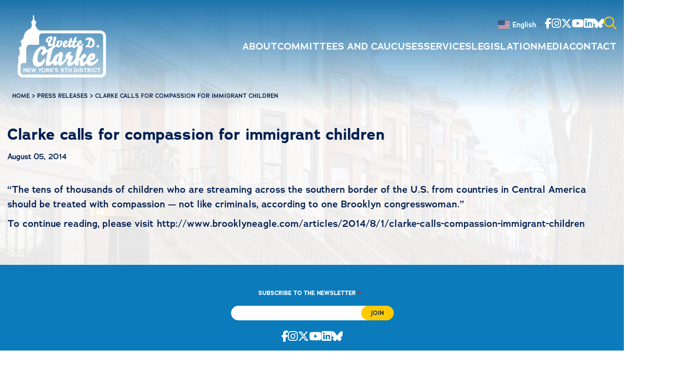

--- FILE ---
content_type: text/html; charset=UTF-8
request_url: https://clarke.house.gov/clarke-calls-for-compassion-for-immigrant-children/
body_size: 16346
content:
<!DOCTYPE html>
<html lang="en-US">
<!--
               @@@@@@    /@@@@@@@@@@@@  /@@@@@@@@@@@@\   /@@@@@@@@@@@@@\    /@@@@@@@@@@@@@@   /@@@@@@@@@@      /@@@@@@@@@@  
             @@@@@@@@   /.@@@@@@@@@@@@ /.@@@@@@@@@@@@@@ /.@@@@@@@@@@@@@@@  /.@@@@@@@@@@@@@@  /@@@@@@@@@@@@   ./@@@@@@@@@@@@
            @@@@@@@@@  /..@@@@......../..@@@@$.....@@@@@..@@@@$......@@@@@/..@@@@@......../ .@@@@@.....@@@| ..@@@@@.....@@@|  
          @@@@/.@@@@@ /...@@@@@@@@@@.|...@@@@$.....@@@@@..@@@@$......@@@@@...@@@@@@@@@@@@@...@@@@@@@@@.. / ...@@@@@@@@..../  
        @@@@@/..@@@@@.....@@@@@@@@@@@@...@@@@@@@@@@@@@@/..@@@@@@@@@@@@@@@....@@@@@@@@@@@@@.....@@@@@@@@@@@@.....@@@@@@@@@@@ 
      /@@@@@@@@@@@@@@@@...........$@@@$..@@@@@@@@@@@@./...@@@@@@@@@@@@@......@@@@@......./.............@@@@@...........@@@@@
     / @@@@@@@@@@@@@@@@./@@@@@@@@@@@@@...@@@@$......./....@@@@$....@@@@@.....@@@@@@@@@@@@@@..(@@@@@@@@@@@@@@.(@@@@@@@@@@@@@@
    /...........@@@@@../..@@@@@@@@@@.....@@@@$______..|...@@@@$.....@@@@@....@@@@@@@@@@@@@@....@@@@@@@@@@@../..@@@@@@@@@@@  
   /________.../... /............../ |../..../     ...|../..../........./|../............./.............././............./   
            | /..  /............../  |./..../      ...|./..../  \....../.|./............./ \........ .../  \............/  
            |/____/   \__________/   |/____/       ...|/____/    \____/..|/_____________/    \________./     \________./


              B U I L T  B Y  4 5 P R E S S . C O M
-->

<head>
  <meta charset="UTF-8">
<script>
var gform;gform||(document.addEventListener("gform_main_scripts_loaded",function(){gform.scriptsLoaded=!0}),document.addEventListener("gform/theme/scripts_loaded",function(){gform.themeScriptsLoaded=!0}),window.addEventListener("DOMContentLoaded",function(){gform.domLoaded=!0}),gform={domLoaded:!1,scriptsLoaded:!1,themeScriptsLoaded:!1,isFormEditor:()=>"function"==typeof InitializeEditor,callIfLoaded:function(o){return!(!gform.domLoaded||!gform.scriptsLoaded||!gform.themeScriptsLoaded&&!gform.isFormEditor()||(gform.isFormEditor()&&console.warn("The use of gform.initializeOnLoaded() is deprecated in the form editor context and will be removed in Gravity Forms 3.1."),o(),0))},initializeOnLoaded:function(o){gform.callIfLoaded(o)||(document.addEventListener("gform_main_scripts_loaded",()=>{gform.scriptsLoaded=!0,gform.callIfLoaded(o)}),document.addEventListener("gform/theme/scripts_loaded",()=>{gform.themeScriptsLoaded=!0,gform.callIfLoaded(o)}),window.addEventListener("DOMContentLoaded",()=>{gform.domLoaded=!0,gform.callIfLoaded(o)}))},hooks:{action:{},filter:{}},addAction:function(o,r,e,t){gform.addHook("action",o,r,e,t)},addFilter:function(o,r,e,t){gform.addHook("filter",o,r,e,t)},doAction:function(o){gform.doHook("action",o,arguments)},applyFilters:function(o){return gform.doHook("filter",o,arguments)},removeAction:function(o,r){gform.removeHook("action",o,r)},removeFilter:function(o,r,e){gform.removeHook("filter",o,r,e)},addHook:function(o,r,e,t,n){null==gform.hooks[o][r]&&(gform.hooks[o][r]=[]);var d=gform.hooks[o][r];null==n&&(n=r+"_"+d.length),gform.hooks[o][r].push({tag:n,callable:e,priority:t=null==t?10:t})},doHook:function(r,o,e){var t;if(e=Array.prototype.slice.call(e,1),null!=gform.hooks[r][o]&&((o=gform.hooks[r][o]).sort(function(o,r){return o.priority-r.priority}),o.forEach(function(o){"function"!=typeof(t=o.callable)&&(t=window[t]),"action"==r?t.apply(null,e):e[0]=t.apply(null,e)})),"filter"==r)return e[0]},removeHook:function(o,r,t,n){var e;null!=gform.hooks[o][r]&&(e=(e=gform.hooks[o][r]).filter(function(o,r,e){return!!(null!=n&&n!=o.tag||null!=t&&t!=o.priority)}),gform.hooks[o][r]=e)}});
</script>

  <meta name="viewport" content="width=device-width, initial-scale=1.0, maximum-scale=2.0, user-scalable=yes">
  <link rel="pingback" href="https://clarke.house.gov/xmlrpc.php">
  <link rel="preconnect" href="https://fonts.googleapis.com">
  <link rel="preconnect" href="https://fonts.gstatic.com" crossorigin>
  <link rel="preconnect" href="https://fonts.googleapis.com">
  <link rel="preconnect" href="https://fonts.gstatic.com" crossorigin>
  <link rel="stylesheet" href="https://use.typekit.net/ybm0wxw.css">

  <meta name='robots' content='index, follow, max-image-preview:large, max-snippet:-1, max-video-preview:-1' />
	<style>img:is([sizes="auto" i], [sizes^="auto," i]) { contain-intrinsic-size: 3000px 1500px }</style>
	
	<!-- This site is optimized with the Yoast SEO plugin v26.2 - https://yoast.com/wordpress/plugins/seo/ -->
	<title>Clarke calls for compassion for immigrant children - Congresswoman Yvette Clarke</title>
	<link rel="canonical" href="https://clarke.house.gov/clarke-calls-for-compassion-for-immigrant-children/" />
	<meta property="og:locale" content="en_US" />
	<meta property="og:type" content="article" />
	<meta property="og:title" content="Clarke calls for compassion for immigrant children - Congresswoman Yvette Clarke" />
	<meta property="og:description" content="&#8220;The tens of thousands of children who are streaming across the southern border of the U.S. from countries in Central America should be treated with compassion — not like criminals, [&hellip;]" />
	<meta property="og:url" content="https://clarke.house.gov/clarke-calls-for-compassion-for-immigrant-children/" />
	<meta property="og:site_name" content="Congresswoman Yvette Clarke" />
	<meta property="article:published_time" content="2014-08-06T01:04:07+00:00" />
	<meta property="article:modified_time" content="2025-02-26T17:02:30+00:00" />
	<meta name="author" content="admin" />
	<meta name="twitter:card" content="summary_large_image" />
	<meta name="twitter:label1" content="Written by" />
	<meta name="twitter:data1" content="admin" />
	<script type="application/ld+json" class="yoast-schema-graph">{"@context":"https://schema.org","@graph":[{"@type":"WebPage","@id":"https://clarke.house.gov/clarke-calls-for-compassion-for-immigrant-children/","url":"https://clarke.house.gov/clarke-calls-for-compassion-for-immigrant-children/","name":"Clarke calls for compassion for immigrant children - Congresswoman Yvette Clarke","isPartOf":{"@id":"https://clarke.house.gov/#website"},"datePublished":"2014-08-06T01:04:07+00:00","dateModified":"2025-02-26T17:02:30+00:00","author":{"@id":"https://clarke.house.gov/#/schema/person/6e7dbdee41d6b5d3b8472b5997a8e95b"},"breadcrumb":{"@id":"https://clarke.house.gov/clarke-calls-for-compassion-for-immigrant-children/#breadcrumb"},"inLanguage":"en-US","potentialAction":[{"@type":"ReadAction","target":["https://clarke.house.gov/clarke-calls-for-compassion-for-immigrant-children/"]}]},{"@type":"BreadcrumbList","@id":"https://clarke.house.gov/clarke-calls-for-compassion-for-immigrant-children/#breadcrumb","itemListElement":[{"@type":"ListItem","position":1,"name":"Home","item":"https://clarke.house.gov/"},{"@type":"ListItem","position":2,"name":"Media Center","item":"https://clarke.house.gov/media-center/"},{"@type":"ListItem","position":3,"name":"Clarke calls for compassion for immigrant children"}]},{"@type":"WebSite","@id":"https://clarke.house.gov/#website","url":"https://clarke.house.gov/","name":"Congresswoman Yvette Clarke","description":"Representing the 9th District of New York","potentialAction":[{"@type":"SearchAction","target":{"@type":"EntryPoint","urlTemplate":"https://clarke.house.gov/?s={search_term_string}"},"query-input":{"@type":"PropertyValueSpecification","valueRequired":true,"valueName":"search_term_string"}}],"inLanguage":"en-US"},{"@type":"Person","@id":"https://clarke.house.gov/#/schema/person/6e7dbdee41d6b5d3b8472b5997a8e95b","name":"admin","image":{"@type":"ImageObject","inLanguage":"en-US","@id":"https://clarke.house.gov/#/schema/person/image/","url":"https://secure.gravatar.com/avatar/042926fb404a0626d9bcc24f2f9280d6a06f92717a85ecd72ccb9eca1be40d9b?s=96&d=mm&r=g","contentUrl":"https://secure.gravatar.com/avatar/042926fb404a0626d9bcc24f2f9280d6a06f92717a85ecd72ccb9eca1be40d9b?s=96&d=mm&r=g","caption":"admin"},"url":"https://clarke.house.gov/author/admin/"}]}</script>
	<!-- / Yoast SEO plugin. -->


<link rel="alternate" type="application/rss+xml" title="Congresswoman Yvette Clarke &raquo; Feed" href="https://clarke.house.gov/feed/" />
<link rel="alternate" type="text/calendar" title="Congresswoman Yvette Clarke &raquo; iCal Feed" href="https://clarke.house.gov/events/?ical=1" />
<script>
window._wpemojiSettings = {"baseUrl":"https:\/\/s.w.org\/images\/core\/emoji\/16.0.1\/72x72\/","ext":".png","svgUrl":"https:\/\/s.w.org\/images\/core\/emoji\/16.0.1\/svg\/","svgExt":".svg","source":{"concatemoji":"https:\/\/clarke.house.gov\/wp-includes\/js\/wp-emoji-release.min.js"}};
/*! This file is auto-generated */
!function(s,n){var o,i,e;function c(e){try{var t={supportTests:e,timestamp:(new Date).valueOf()};sessionStorage.setItem(o,JSON.stringify(t))}catch(e){}}function p(e,t,n){e.clearRect(0,0,e.canvas.width,e.canvas.height),e.fillText(t,0,0);var t=new Uint32Array(e.getImageData(0,0,e.canvas.width,e.canvas.height).data),a=(e.clearRect(0,0,e.canvas.width,e.canvas.height),e.fillText(n,0,0),new Uint32Array(e.getImageData(0,0,e.canvas.width,e.canvas.height).data));return t.every(function(e,t){return e===a[t]})}function u(e,t){e.clearRect(0,0,e.canvas.width,e.canvas.height),e.fillText(t,0,0);for(var n=e.getImageData(16,16,1,1),a=0;a<n.data.length;a++)if(0!==n.data[a])return!1;return!0}function f(e,t,n,a){switch(t){case"flag":return n(e,"\ud83c\udff3\ufe0f\u200d\u26a7\ufe0f","\ud83c\udff3\ufe0f\u200b\u26a7\ufe0f")?!1:!n(e,"\ud83c\udde8\ud83c\uddf6","\ud83c\udde8\u200b\ud83c\uddf6")&&!n(e,"\ud83c\udff4\udb40\udc67\udb40\udc62\udb40\udc65\udb40\udc6e\udb40\udc67\udb40\udc7f","\ud83c\udff4\u200b\udb40\udc67\u200b\udb40\udc62\u200b\udb40\udc65\u200b\udb40\udc6e\u200b\udb40\udc67\u200b\udb40\udc7f");case"emoji":return!a(e,"\ud83e\udedf")}return!1}function g(e,t,n,a){var r="undefined"!=typeof WorkerGlobalScope&&self instanceof WorkerGlobalScope?new OffscreenCanvas(300,150):s.createElement("canvas"),o=r.getContext("2d",{willReadFrequently:!0}),i=(o.textBaseline="top",o.font="600 32px Arial",{});return e.forEach(function(e){i[e]=t(o,e,n,a)}),i}function t(e){var t=s.createElement("script");t.src=e,t.defer=!0,s.head.appendChild(t)}"undefined"!=typeof Promise&&(o="wpEmojiSettingsSupports",i=["flag","emoji"],n.supports={everything:!0,everythingExceptFlag:!0},e=new Promise(function(e){s.addEventListener("DOMContentLoaded",e,{once:!0})}),new Promise(function(t){var n=function(){try{var e=JSON.parse(sessionStorage.getItem(o));if("object"==typeof e&&"number"==typeof e.timestamp&&(new Date).valueOf()<e.timestamp+604800&&"object"==typeof e.supportTests)return e.supportTests}catch(e){}return null}();if(!n){if("undefined"!=typeof Worker&&"undefined"!=typeof OffscreenCanvas&&"undefined"!=typeof URL&&URL.createObjectURL&&"undefined"!=typeof Blob)try{var e="postMessage("+g.toString()+"("+[JSON.stringify(i),f.toString(),p.toString(),u.toString()].join(",")+"));",a=new Blob([e],{type:"text/javascript"}),r=new Worker(URL.createObjectURL(a),{name:"wpTestEmojiSupports"});return void(r.onmessage=function(e){c(n=e.data),r.terminate(),t(n)})}catch(e){}c(n=g(i,f,p,u))}t(n)}).then(function(e){for(var t in e)n.supports[t]=e[t],n.supports.everything=n.supports.everything&&n.supports[t],"flag"!==t&&(n.supports.everythingExceptFlag=n.supports.everythingExceptFlag&&n.supports[t]);n.supports.everythingExceptFlag=n.supports.everythingExceptFlag&&!n.supports.flag,n.DOMReady=!1,n.readyCallback=function(){n.DOMReady=!0}}).then(function(){return e}).then(function(){var e;n.supports.everything||(n.readyCallback(),(e=n.source||{}).concatemoji?t(e.concatemoji):e.wpemoji&&e.twemoji&&(t(e.twemoji),t(e.wpemoji)))}))}((window,document),window._wpemojiSettings);
</script>
<link rel='stylesheet' id='tribe-events-pro-mini-calendar-block-styles-css' href='https://clarke.house.gov/wp-content/plugins/events-calendar-pro/build/css/tribe-events-pro-mini-calendar-block.css' media='all' />
<link rel='stylesheet' id='sbi_styles-css' href='https://clarke.house.gov/wp-content/plugins/instagram-feed-pro/css/sbi-styles.min.css' media='all' />
<style id='wp-emoji-styles-inline-css'>

	img.wp-smiley, img.emoji {
		display: inline !important;
		border: none !important;
		box-shadow: none !important;
		height: 1em !important;
		width: 1em !important;
		margin: 0 0.07em !important;
		vertical-align: -0.1em !important;
		background: none !important;
		padding: 0 !important;
	}
</style>
<link rel='stylesheet' id='wp-block-library-css' href='https://clarke.house.gov/wp-includes/css/dist/block-library/style.min.css' media='all' />
<style id='wp-block-library-theme-inline-css'>
.wp-block-audio :where(figcaption){color:#555;font-size:13px;text-align:center}.is-dark-theme .wp-block-audio :where(figcaption){color:#ffffffa6}.wp-block-audio{margin:0 0 1em}.wp-block-code{border:1px solid #ccc;border-radius:4px;font-family:Menlo,Consolas,monaco,monospace;padding:.8em 1em}.wp-block-embed :where(figcaption){color:#555;font-size:13px;text-align:center}.is-dark-theme .wp-block-embed :where(figcaption){color:#ffffffa6}.wp-block-embed{margin:0 0 1em}.blocks-gallery-caption{color:#555;font-size:13px;text-align:center}.is-dark-theme .blocks-gallery-caption{color:#ffffffa6}:root :where(.wp-block-image figcaption){color:#555;font-size:13px;text-align:center}.is-dark-theme :root :where(.wp-block-image figcaption){color:#ffffffa6}.wp-block-image{margin:0 0 1em}.wp-block-pullquote{border-bottom:4px solid;border-top:4px solid;color:currentColor;margin-bottom:1.75em}.wp-block-pullquote cite,.wp-block-pullquote footer,.wp-block-pullquote__citation{color:currentColor;font-size:.8125em;font-style:normal;text-transform:uppercase}.wp-block-quote{border-left:.25em solid;margin:0 0 1.75em;padding-left:1em}.wp-block-quote cite,.wp-block-quote footer{color:currentColor;font-size:.8125em;font-style:normal;position:relative}.wp-block-quote:where(.has-text-align-right){border-left:none;border-right:.25em solid;padding-left:0;padding-right:1em}.wp-block-quote:where(.has-text-align-center){border:none;padding-left:0}.wp-block-quote.is-large,.wp-block-quote.is-style-large,.wp-block-quote:where(.is-style-plain){border:none}.wp-block-search .wp-block-search__label{font-weight:700}.wp-block-search__button{border:1px solid #ccc;padding:.375em .625em}:where(.wp-block-group.has-background){padding:1.25em 2.375em}.wp-block-separator.has-css-opacity{opacity:.4}.wp-block-separator{border:none;border-bottom:2px solid;margin-left:auto;margin-right:auto}.wp-block-separator.has-alpha-channel-opacity{opacity:1}.wp-block-separator:not(.is-style-wide):not(.is-style-dots){width:100px}.wp-block-separator.has-background:not(.is-style-dots){border-bottom:none;height:1px}.wp-block-separator.has-background:not(.is-style-wide):not(.is-style-dots){height:2px}.wp-block-table{margin:0 0 1em}.wp-block-table td,.wp-block-table th{word-break:normal}.wp-block-table :where(figcaption){color:#555;font-size:13px;text-align:center}.is-dark-theme .wp-block-table :where(figcaption){color:#ffffffa6}.wp-block-video :where(figcaption){color:#555;font-size:13px;text-align:center}.is-dark-theme .wp-block-video :where(figcaption){color:#ffffffa6}.wp-block-video{margin:0 0 1em}:root :where(.wp-block-template-part.has-background){margin-bottom:0;margin-top:0;padding:1.25em 2.375em}
</style>
<style id='classic-theme-styles-inline-css'>
/*! This file is auto-generated */
.wp-block-button__link{color:#fff;background-color:#32373c;border-radius:9999px;box-shadow:none;text-decoration:none;padding:calc(.667em + 2px) calc(1.333em + 2px);font-size:1.125em}.wp-block-file__button{background:#32373c;color:#fff;text-decoration:none}
</style>
<link rel='stylesheet' id='wp-components-css' href='https://clarke.house.gov/wp-includes/css/dist/components/style.min.css' media='all' />
<link rel='stylesheet' id='wp-preferences-css' href='https://clarke.house.gov/wp-includes/css/dist/preferences/style.min.css' media='all' />
<link rel='stylesheet' id='wp-block-editor-css' href='https://clarke.house.gov/wp-includes/css/dist/block-editor/style.min.css' media='all' />
<link rel='stylesheet' id='popup-maker-block-library-style-css' href='https://clarke.house.gov/wp-content/plugins/popup-maker/dist/packages/block-library-style.css' media='all' />
<style id='global-styles-inline-css'>
:root{--wp--preset--aspect-ratio--square: 1;--wp--preset--aspect-ratio--4-3: 4/3;--wp--preset--aspect-ratio--3-4: 3/4;--wp--preset--aspect-ratio--3-2: 3/2;--wp--preset--aspect-ratio--2-3: 2/3;--wp--preset--aspect-ratio--16-9: 16/9;--wp--preset--aspect-ratio--9-16: 9/16;--wp--preset--color--black: #000000;--wp--preset--color--cyan-bluish-gray: #abb8c3;--wp--preset--color--white: #ffffff;--wp--preset--color--pale-pink: #f78da7;--wp--preset--color--vivid-red: #cf2e2e;--wp--preset--color--luminous-vivid-orange: #ff6900;--wp--preset--color--luminous-vivid-amber: #fcb900;--wp--preset--color--light-green-cyan: #7bdcb5;--wp--preset--color--vivid-green-cyan: #00d084;--wp--preset--color--pale-cyan-blue: #8ed1fc;--wp--preset--color--vivid-cyan-blue: #0693e3;--wp--preset--color--vivid-purple: #9b51e0;--wp--preset--gradient--vivid-cyan-blue-to-vivid-purple: linear-gradient(135deg,rgba(6,147,227,1) 0%,rgb(155,81,224) 100%);--wp--preset--gradient--light-green-cyan-to-vivid-green-cyan: linear-gradient(135deg,rgb(122,220,180) 0%,rgb(0,208,130) 100%);--wp--preset--gradient--luminous-vivid-amber-to-luminous-vivid-orange: linear-gradient(135deg,rgba(252,185,0,1) 0%,rgba(255,105,0,1) 100%);--wp--preset--gradient--luminous-vivid-orange-to-vivid-red: linear-gradient(135deg,rgba(255,105,0,1) 0%,rgb(207,46,46) 100%);--wp--preset--gradient--very-light-gray-to-cyan-bluish-gray: linear-gradient(135deg,rgb(238,238,238) 0%,rgb(169,184,195) 100%);--wp--preset--gradient--cool-to-warm-spectrum: linear-gradient(135deg,rgb(74,234,220) 0%,rgb(151,120,209) 20%,rgb(207,42,186) 40%,rgb(238,44,130) 60%,rgb(251,105,98) 80%,rgb(254,248,76) 100%);--wp--preset--gradient--blush-light-purple: linear-gradient(135deg,rgb(255,206,236) 0%,rgb(152,150,240) 100%);--wp--preset--gradient--blush-bordeaux: linear-gradient(135deg,rgb(254,205,165) 0%,rgb(254,45,45) 50%,rgb(107,0,62) 100%);--wp--preset--gradient--luminous-dusk: linear-gradient(135deg,rgb(255,203,112) 0%,rgb(199,81,192) 50%,rgb(65,88,208) 100%);--wp--preset--gradient--pale-ocean: linear-gradient(135deg,rgb(255,245,203) 0%,rgb(182,227,212) 50%,rgb(51,167,181) 100%);--wp--preset--gradient--electric-grass: linear-gradient(135deg,rgb(202,248,128) 0%,rgb(113,206,126) 100%);--wp--preset--gradient--midnight: linear-gradient(135deg,rgb(2,3,129) 0%,rgb(40,116,252) 100%);--wp--preset--font-size--small: 13px;--wp--preset--font-size--medium: 20px;--wp--preset--font-size--large: 36px;--wp--preset--font-size--x-large: 42px;--wp--preset--spacing--20: 0.44rem;--wp--preset--spacing--30: 0.67rem;--wp--preset--spacing--40: 1rem;--wp--preset--spacing--50: 1.5rem;--wp--preset--spacing--60: 2.25rem;--wp--preset--spacing--70: 3.38rem;--wp--preset--spacing--80: 5.06rem;--wp--preset--shadow--natural: 6px 6px 9px rgba(0, 0, 0, 0.2);--wp--preset--shadow--deep: 12px 12px 50px rgba(0, 0, 0, 0.4);--wp--preset--shadow--sharp: 6px 6px 0px rgba(0, 0, 0, 0.2);--wp--preset--shadow--outlined: 6px 6px 0px -3px rgba(255, 255, 255, 1), 6px 6px rgba(0, 0, 0, 1);--wp--preset--shadow--crisp: 6px 6px 0px rgba(0, 0, 0, 1);}:where(.is-layout-flex){gap: 0.5em;}:where(.is-layout-grid){gap: 0.5em;}body .is-layout-flex{display: flex;}.is-layout-flex{flex-wrap: wrap;align-items: center;}.is-layout-flex > :is(*, div){margin: 0;}body .is-layout-grid{display: grid;}.is-layout-grid > :is(*, div){margin: 0;}:where(.wp-block-columns.is-layout-flex){gap: 2em;}:where(.wp-block-columns.is-layout-grid){gap: 2em;}:where(.wp-block-post-template.is-layout-flex){gap: 1.25em;}:where(.wp-block-post-template.is-layout-grid){gap: 1.25em;}.has-black-color{color: var(--wp--preset--color--black) !important;}.has-cyan-bluish-gray-color{color: var(--wp--preset--color--cyan-bluish-gray) !important;}.has-white-color{color: var(--wp--preset--color--white) !important;}.has-pale-pink-color{color: var(--wp--preset--color--pale-pink) !important;}.has-vivid-red-color{color: var(--wp--preset--color--vivid-red) !important;}.has-luminous-vivid-orange-color{color: var(--wp--preset--color--luminous-vivid-orange) !important;}.has-luminous-vivid-amber-color{color: var(--wp--preset--color--luminous-vivid-amber) !important;}.has-light-green-cyan-color{color: var(--wp--preset--color--light-green-cyan) !important;}.has-vivid-green-cyan-color{color: var(--wp--preset--color--vivid-green-cyan) !important;}.has-pale-cyan-blue-color{color: var(--wp--preset--color--pale-cyan-blue) !important;}.has-vivid-cyan-blue-color{color: var(--wp--preset--color--vivid-cyan-blue) !important;}.has-vivid-purple-color{color: var(--wp--preset--color--vivid-purple) !important;}.has-black-background-color{background-color: var(--wp--preset--color--black) !important;}.has-cyan-bluish-gray-background-color{background-color: var(--wp--preset--color--cyan-bluish-gray) !important;}.has-white-background-color{background-color: var(--wp--preset--color--white) !important;}.has-pale-pink-background-color{background-color: var(--wp--preset--color--pale-pink) !important;}.has-vivid-red-background-color{background-color: var(--wp--preset--color--vivid-red) !important;}.has-luminous-vivid-orange-background-color{background-color: var(--wp--preset--color--luminous-vivid-orange) !important;}.has-luminous-vivid-amber-background-color{background-color: var(--wp--preset--color--luminous-vivid-amber) !important;}.has-light-green-cyan-background-color{background-color: var(--wp--preset--color--light-green-cyan) !important;}.has-vivid-green-cyan-background-color{background-color: var(--wp--preset--color--vivid-green-cyan) !important;}.has-pale-cyan-blue-background-color{background-color: var(--wp--preset--color--pale-cyan-blue) !important;}.has-vivid-cyan-blue-background-color{background-color: var(--wp--preset--color--vivid-cyan-blue) !important;}.has-vivid-purple-background-color{background-color: var(--wp--preset--color--vivid-purple) !important;}.has-black-border-color{border-color: var(--wp--preset--color--black) !important;}.has-cyan-bluish-gray-border-color{border-color: var(--wp--preset--color--cyan-bluish-gray) !important;}.has-white-border-color{border-color: var(--wp--preset--color--white) !important;}.has-pale-pink-border-color{border-color: var(--wp--preset--color--pale-pink) !important;}.has-vivid-red-border-color{border-color: var(--wp--preset--color--vivid-red) !important;}.has-luminous-vivid-orange-border-color{border-color: var(--wp--preset--color--luminous-vivid-orange) !important;}.has-luminous-vivid-amber-border-color{border-color: var(--wp--preset--color--luminous-vivid-amber) !important;}.has-light-green-cyan-border-color{border-color: var(--wp--preset--color--light-green-cyan) !important;}.has-vivid-green-cyan-border-color{border-color: var(--wp--preset--color--vivid-green-cyan) !important;}.has-pale-cyan-blue-border-color{border-color: var(--wp--preset--color--pale-cyan-blue) !important;}.has-vivid-cyan-blue-border-color{border-color: var(--wp--preset--color--vivid-cyan-blue) !important;}.has-vivid-purple-border-color{border-color: var(--wp--preset--color--vivid-purple) !important;}.has-vivid-cyan-blue-to-vivid-purple-gradient-background{background: var(--wp--preset--gradient--vivid-cyan-blue-to-vivid-purple) !important;}.has-light-green-cyan-to-vivid-green-cyan-gradient-background{background: var(--wp--preset--gradient--light-green-cyan-to-vivid-green-cyan) !important;}.has-luminous-vivid-amber-to-luminous-vivid-orange-gradient-background{background: var(--wp--preset--gradient--luminous-vivid-amber-to-luminous-vivid-orange) !important;}.has-luminous-vivid-orange-to-vivid-red-gradient-background{background: var(--wp--preset--gradient--luminous-vivid-orange-to-vivid-red) !important;}.has-very-light-gray-to-cyan-bluish-gray-gradient-background{background: var(--wp--preset--gradient--very-light-gray-to-cyan-bluish-gray) !important;}.has-cool-to-warm-spectrum-gradient-background{background: var(--wp--preset--gradient--cool-to-warm-spectrum) !important;}.has-blush-light-purple-gradient-background{background: var(--wp--preset--gradient--blush-light-purple) !important;}.has-blush-bordeaux-gradient-background{background: var(--wp--preset--gradient--blush-bordeaux) !important;}.has-luminous-dusk-gradient-background{background: var(--wp--preset--gradient--luminous-dusk) !important;}.has-pale-ocean-gradient-background{background: var(--wp--preset--gradient--pale-ocean) !important;}.has-electric-grass-gradient-background{background: var(--wp--preset--gradient--electric-grass) !important;}.has-midnight-gradient-background{background: var(--wp--preset--gradient--midnight) !important;}.has-small-font-size{font-size: var(--wp--preset--font-size--small) !important;}.has-medium-font-size{font-size: var(--wp--preset--font-size--medium) !important;}.has-large-font-size{font-size: var(--wp--preset--font-size--large) !important;}.has-x-large-font-size{font-size: var(--wp--preset--font-size--x-large) !important;}
:where(.wp-block-post-template.is-layout-flex){gap: 1.25em;}:where(.wp-block-post-template.is-layout-grid){gap: 1.25em;}
:where(.wp-block-columns.is-layout-flex){gap: 2em;}:where(.wp-block-columns.is-layout-grid){gap: 2em;}
:root :where(.wp-block-pullquote){font-size: 1.5em;line-height: 1.6;}
</style>
<link rel='stylesheet' id='ctf_styles-css' href='https://clarke.house.gov/wp-content/plugins/custom-twitter-feeds-pro/css/ctf-styles.min.css' media='all' />
<link rel='stylesheet' id='cff-css' href='https://clarke.house.gov/wp-content/plugins/custom-facebook-feed-pro/assets/css/cff-style.min.css' media='all' />
<link rel='stylesheet' id='45p-theme-css' href='https://clarke.house.gov/wp-content/themes/clarke2025/dist/css/style.min.css' media='all' />
<script src="https://clarke.house.gov/wp-includes/js/jquery/jquery.min.js" id="jquery-core-js"></script>
<script src="https://clarke.house.gov/wp-includes/js/jquery/jquery-migrate.min.js" id="jquery-migrate-js"></script>
<link rel="https://api.w.org/" href="https://clarke.house.gov/wp-json/" /><link rel="alternate" title="JSON" type="application/json" href="https://clarke.house.gov/wp-json/wp/v2/posts/730" /><link rel="EditURI" type="application/rsd+xml" title="RSD" href="https://clarke.house.gov/xmlrpc.php?rsd" />
<meta name="generator" content="WordPress 6.8.3" />
<link rel='shortlink' href='https://clarke.house.gov/?p=730' />
<link rel="alternate" title="oEmbed (JSON)" type="application/json+oembed" href="https://clarke.house.gov/wp-json/oembed/1.0/embed?url=https%3A%2F%2Fclarke.house.gov%2Fclarke-calls-for-compassion-for-immigrant-children%2F" />
<link rel="alternate" title="oEmbed (XML)" type="text/xml+oembed" href="https://clarke.house.gov/wp-json/oembed/1.0/embed?url=https%3A%2F%2Fclarke.house.gov%2Fclarke-calls-for-compassion-for-immigrant-children%2F&#038;format=xml" />
<!-- Custom Facebook Feed JS vars -->
<script type="text/javascript">
var cffsiteurl = "https://clarke.house.gov/wp-content/plugins";
var cffajaxurl = "https://clarke.house.gov/wp-admin/admin-ajax.php";


var cfflinkhashtags = "false";
</script>

		<!-- GA Google Analytics @ https://m0n.co/ga -->
		<script>
			(function(i,s,o,g,r,a,m){i['GoogleAnalyticsObject']=r;i[r]=i[r]||function(){
			(i[r].q=i[r].q||[]).push(arguments)},i[r].l=1*new Date();a=s.createElement(o),
			m=s.getElementsByTagName(o)[0];a.async=1;a.src=g;m.parentNode.insertBefore(a,m)
			})(window,document,'script','https://www.google-analytics.com/analytics.js','ga');
			ga('create', 'UA-113710934-1', 'auto');
			ga('send', 'pageview');
		</script>

	<meta name="tec-api-version" content="v1"><meta name="tec-api-origin" content="https://clarke.house.gov"><link rel="alternate" href="https://clarke.house.gov/wp-json/tribe/events/v1/" /><link rel="icon" href="https://clarke.house.gov/wp-content/uploads/2021/05/cropped-house-seal-32x32.png" sizes="32x32" />
<link rel="icon" href="https://clarke.house.gov/wp-content/uploads/2021/05/cropped-house-seal-192x192.png" sizes="192x192" />
<link rel="apple-touch-icon" href="https://clarke.house.gov/wp-content/uploads/2021/05/cropped-house-seal-180x180.png" />
<meta name="msapplication-TileImage" content="https://clarke.house.gov/wp-content/uploads/2021/05/cropped-house-seal-270x270.png" />
		<style id="wp-custom-css">
			
.pum-container{
    background-color: #0B7FC3 !important;
}

.pum-content:focus{
    border: none;
    outline: none;
}

.pum-container .pum-content>p{
    font-size: 20px;
    font-weight: bold;
    color: white;
}

.pum-container .pum-content>p a{    
    display: block;
    text-decoration:underline;
    margin-top: .5em
}

#pum-102238{
    max-width: 100vw;
    
    text-align: center;
}

#pum-102238 img{
    display: block;
    margin: 0 auto;
    width: auto;
    max-width: 100%;
    height: auto;
    max-height: 480px;
}

#pum-102238 a{
    display: block;
    margin: 0 auto;
}

#pum-102238 a span{    
    font-size: 3.5rem;
}


section#single h2.post-title {
    font-family: "adrianna", sans-serif;
		font-size: 1.9rem;
}

header#header{
	background-image: linear-gradient(to bottom, #1B72AC, #1B72AC00);
}header#header.interior-page{
	background-image: linear-gradient(to bottom, #1B72AC, hsla(0, 0%, 100%, .8));
}
.cff-link-caption{
	font-size: .75rem !important;
}
.sbi_expand a{
	text-decoration: underline;
}
.sbi_expand{
	display: none;
}

body{	
--tec-line-height-0: 1.5;
--tec-line-height-1: 1.5;
--tec-font-size-0: 0.6875rem;
--tec-font-size-1: 0.75rem;
--tec-font-size-2: 0.875rem;
--tec-font-size-3: 1rem;
--tec-font-size-4: 1.125rem;
--tec-font-size-5: 1.25rem;
--tec-font-size-6: 1.375rem;
--tec-font-size-7: 1.5rem;
--tec-font-size-8: 1.75rem;
--tec-font-size-9: 2rem;
--tec-font-size-10: 2.625rem;
--wp--preset--font-size--small: .75rem;
--wp--preset--font-size--medium: 1.25rem;
--wp--preset--font-size--large: 2.25rem;
--wp--preset--font-size--x-large: 2.625rem;
}

main section#home section#hero .container .hero-content .gform_wrapper form#gform_8 .gform_body .gform_fields .gfield .ginput_container input[type=email]:focus, footer #footer .container .gform_wrapper form#gform_10 .gform_body .gform_fields .gfield .ginput_container input[type=email]:focus{
	outline: 1px dotted black !important;
}

h2.tribe-events-single-section-title {
	font-family: "Helvetica Neue", Helvetica, Arial, sans-serif;
}


.services-nav .item {
	max-width: 500px;
}
	
.services-nav .item	a {
	width: auto;
	height: 100%;
}

.services-nav .item a img {
	width: 100%;
	height: 100%;
	object-fit: cover;
	border-radius: 1rem;
}

h1 a{
	display: block;
}

.wp-pagenavi .current{
	color: #0A6EA9;
}

.sbi_bio_info, .sbi_bio{
	font-size: .75rem !important;
}

footer.internal{
	background-color: #0B7BBC;
}		</style>
		</head>


    
    <body class="wp-singular post-template-default single single-post postid-730 single-format-standard wp-embed-responsive wp-theme-clarke2025 tribe-no-js">
      <div class="fixed-bg" style="background-image: url('https://clarke.house.gov/wp-content/uploads/2025/02/crownheights_neighborhood-1.png');"></div>
    

    <a href="#main" class="sr-only sr-only-focusable" id="skip-to-content">
      Skip to main content    </a>

          <header id="header" class="interior-page">
    
          <div class="container">

            <div class="logo">
              <h1>
                <a class="internal" href="https://clarke.house.gov/"><img src="https://clarke.house.gov/wp-content/uploads/2025/06/ClarkeScriptLogo_White@2x.png" alt="Yvette D. Clark Logo"></a>              </h1>
            </div>

            <nav id="nav-header" role="navigation" aria-label="Main Navigation">
              <div class="nav-top">
                <div class="gtranslate_wrapper" id="gt-wrapper-59486919"></div>                  <ul class="social">
          <li>
        <a href="https://www.facebook.com/repyvetteclarke/" target="_blank" rel="noopener noreferrer">
          <i class="fa-brands fa-facebook-f"></i><span class="sr-only">Facebook</span>        </a>
      </li>
          <li>
        <a href="https://www.instagram.com/repyvetteclarke/?hl=en" target="_blank" rel="noopener noreferrer">
          <i class="fa-brands fa-instagram"></i><span class="sr-only">Instagram</span>        </a>
      </li>
          <li>
        <a href="https://x.com/repyvetteclarke?lang=en" target="_blank" rel="noopener noreferrer">
          <i class="fa-brands fa-x-twitter"></i><span class="sr-only">Twitter</span>        </a>
      </li>
          <li>
        <a href="https://www.youtube.com/@RepYvetteDClarke" target="_blank" rel="noopener noreferrer">
          <i class="fa-brands fa-youtube"></i><span class="sr-only">Youtube</span>        </a>
      </li>
          <li>
        <a href="https://www.linkedin.com/in/yvette-d-clarke-9b3aa810/" target="_blank" rel="noopener noreferrer">
          <i class="fa-brands fa-linkedin"></i><span class="sr-only">Linkedin</span>        </a>
      </li>
          <li>
        <a href="https://bsky.app/profile/repyvetteclarke.bsky.social" target="_blank" rel="noopener noreferrer">
          <i class="fa-brands fa-bluesky"></i><span class="sr-only">Bluesky</span>        </a>
      </li>
      </ul>

                <div class="search">
                  <i class="far fa-search" id="search-icon"></i>

                  <div class="search-form-wrap" id="search-form-wrap">
                    <form role="search" method="get" class="search-form" action="https://clarke.house.gov/">
				<label>
					<span class="screen-reader-text">Search for:</span>
					<input type="search" class="search-field" placeholder="Search &hellip;" value="" name="s" />
				</label>
				<input type="submit" class="search-submit" value="Search" />
			</form>                  </div>
                </div>

              </div>


              <div class="nav-main">
                <ul id="menu-navbar-main-menu" class="nav"><li id="menu-item-101583" class="menu-item menu-item-type-post_type menu-item-object-page menu-item-101583"><a href="https://clarke.house.gov/about/">About</a></li>
<li id="menu-item-101755" class="menu-item menu-item-type-post_type menu-item-object-page menu-item-has-children menu-item-101755"><a href="https://clarke.house.gov/committees-and-caucuses/">Committees and Caucuses</a>
<ul class="sub-menu">
	<li id="menu-item-101794" class="menu-item menu-item-type-custom menu-item-object-custom menu-item-101794"><a href="#">COMMITTEES</a></li>
	<li id="menu-item-101758" class="menu-item menu-item-type-post_type menu-item-object-page menu-item-101758"><a target="_blank" href="https://clarke.house.gov/committees-and-caucuses/energy-and-commerce-committee/">Energy and Commerce Committee</a></li>
	<li id="menu-item-101795" class="menu-item menu-item-type-custom menu-item-object-custom menu-item-101795"><a href="#">CAUCUSES</a></li>
	<li id="menu-item-101777" class="menu-item menu-item-type-post_type menu-item-object-page menu-item-101777"><a target="_blank" href="https://clarke.house.gov/committees-and-caucuses/congressional-black-caucus/">Congressional Black Caucus</a></li>
	<li id="menu-item-102068" class="menu-item menu-item-type-post_type menu-item-object-page menu-item-102068"><a href="https://clarke.house.gov/committees-and-caucuses/congressional-caribbean-caucus/">Congressional Caribbean Caucus</a></li>
	<li id="menu-item-101778" class="menu-item menu-item-type-post_type menu-item-object-page menu-item-101778"><a target="_blank" href="https://clarke.house.gov/committees-and-caucuses/black-women-girls-caucus/">Congressional Caucus on Black Women &amp; Girls</a></li>
	<li id="menu-item-102363" class="menu-item menu-item-type-post_type menu-item-object-page menu-item-102363"><a href="https://clarke.house.gov/committees-and-caucuses/congressional-creators-caucus/">Congressional Creators Caucus</a></li>
	<li id="menu-item-102071" class="menu-item menu-item-type-post_type menu-item-object-page menu-item-102071"><a target="_blank" href="https://clarke.house.gov/committees-and-caucuses/congressional-progressive-caucus/">Congressional Progressive Caucus</a></li>
	<li id="menu-item-101776" class="menu-item menu-item-type-post_type menu-item-object-page menu-item-101776"><a target="_blank" href="https://clarke.house.gov/committees-and-caucuses/haiti-caucus/">Congressional House Haiti Caucus</a></li>
	<li id="menu-item-101775" class="menu-item menu-item-type-post_type menu-item-object-page menu-item-101775"><a target="_blank" href="https://clarke.house.gov/committees-and-caucuses/multicultural-media-caucus/">Congressional Multicultural Media Caucus</a></li>
	<li id="menu-item-101774" class="menu-item menu-item-type-post_type menu-item-object-page menu-item-101774"><a href="https://clarke.house.gov/committees-and-caucuses/smart-cities-caucus/">Congressional Smart Cities Caucus</a></li>
</ul>
</li>
<li id="menu-item-101588" class="menu-item menu-item-type-post_type menu-item-object-page menu-item-has-children menu-item-101588"><a href="https://clarke.house.gov/services/">Services</a>
<ul class="sub-menu">
	<li id="menu-item-101779" class="menu-item menu-item-type-post_type menu-item-object-page menu-item-101779"><a href="https://clarke.house.gov/services/appearance-request/">Appearance Request</a></li>
	<li id="menu-item-101781" class="menu-item menu-item-type-post_type menu-item-object-page menu-item-101781"><a href="https://clarke.house.gov/services/art-competition/">Art Competition</a></li>
	<li id="menu-item-101782" class="menu-item menu-item-type-post_type menu-item-object-page menu-item-101782"><a href="https://clarke.house.gov/services/casework/">Casework/Federal Agency Support</a></li>
	<li id="menu-item-102561" class="menu-item menu-item-type-post_type menu-item-object-page menu-item-102561"><a href="https://clarke.house.gov/congressional-app-challenge/">Congressional App Challenge</a></li>
	<li id="menu-item-101915" class="menu-item menu-item-type-post_type menu-item-object-page menu-item-has-children menu-item-101915"><a href="https://clarke.house.gov/services/employment/">Employment</a>
	<ul class="sub-menu">
		<li id="menu-item-101796" class="menu-item menu-item-type-post_type menu-item-object-page menu-item-101796"><a href="https://clarke.house.gov/services/employment/full-time/">Full-Time</a></li>
		<li id="menu-item-101797" class="menu-item menu-item-type-post_type menu-item-object-page menu-item-101797"><a href="https://clarke.house.gov/services/employment/internships/">Internships</a></li>
	</ul>
</li>
	<li id="menu-item-101805" class="menu-item menu-item-type-post_type menu-item-object-page menu-item-101805"><a href="https://clarke.house.gov/services/events/">Events</a></li>
	<li id="menu-item-101798" class="menu-item menu-item-type-post_type menu-item-object-page menu-item-101798"><a href="https://clarke.house.gov/services/flags/">Flag Requests</a></li>
	<li id="menu-item-101939" class="menu-item menu-item-type-post_type menu-item-object-page menu-item-101939"><a href="https://clarke.house.gov/services/meeting-request/">Meeting Request</a></li>
	<li id="menu-item-102043" class="menu-item menu-item-type-post_type menu-item-object-page menu-item-102043"><a href="https://clarke.house.gov/services/military-academy-nominations/">Military Academy Nominations</a></li>
	<li id="menu-item-102009" class="menu-item menu-item-type-post_type menu-item-object-page menu-item-has-children menu-item-102009"><a href="https://clarke.house.gov/services/recognitions/">Recognitions</a>
	<ul class="sub-menu">
		<li id="menu-item-101801" class="menu-item menu-item-type-post_type menu-item-object-page menu-item-101801"><a href="https://clarke.house.gov/services/recognitions/commendations/">Commendations</a></li>
		<li id="menu-item-101800" class="menu-item menu-item-type-post_type menu-item-object-page menu-item-101800"><a href="https://clarke.house.gov/services/recognitions/greetings/">Greetings</a></li>
	</ul>
</li>
	<li id="menu-item-102126" class="menu-item menu-item-type-post_type menu-item-object-page menu-item-has-children menu-item-102126"><a href="https://clarke.house.gov/resources/">Resources</a>
	<ul class="sub-menu">
		<li id="menu-item-102699" class="menu-item menu-item-type-post_type menu-item-object-page menu-item-102699"><a href="https://clarke.house.gov/bfb/">Brooklyn Food Banks</a></li>
		<li id="menu-item-102641" class="menu-item menu-item-type-post_type menu-item-object-page menu-item-102641"><a href="https://clarke.house.gov/federal-government-shutdown-frequently-asked-questions/">Federal Government Shutdown: Frequently Asked Questions</a></li>
		<li id="menu-item-102133" class="menu-item menu-item-type-post_type menu-item-object-page menu-item-102133"><a href="https://clarke.house.gov/resources/immigration-rights-and-interacting-with-ice/">Immigration Rights Resources</a></li>
		<li id="menu-item-102156" class="menu-item menu-item-type-post_type menu-item-object-page menu-item-102156"><a href="https://clarke.house.gov/resources/fy25-community-project-funding/">FY25 Community Project Funding</a></li>
		<li id="menu-item-102160" class="menu-item menu-item-type-post_type menu-item-object-page menu-item-102160"><a href="https://clarke.house.gov/resources/military-personnel/">Military Personnel</a></li>
		<li id="menu-item-102158" class="menu-item menu-item-type-post_type menu-item-object-page menu-item-102158"><a href="https://clarke.house.gov/resources/parents/">Parents &amp; Guardians</a></li>
		<li id="menu-item-102164" class="menu-item menu-item-type-post_type menu-item-object-page menu-item-102164"><a href="https://clarke.house.gov/resources/passport-services/">Passport Services</a></li>
		<li id="menu-item-102167" class="menu-item menu-item-type-post_type menu-item-object-page menu-item-102167"><a href="https://clarke.house.gov/resources/senior-citizen-resources/">Senior Citizen Resources</a></li>
		<li id="menu-item-102176" class="menu-item menu-item-type-post_type menu-item-object-page menu-item-102176"><a href="https://clarke.house.gov/resources/share-your-thoughts/">Share Your Thoughts</a></li>
		<li id="menu-item-102159" class="menu-item menu-item-type-post_type menu-item-object-page menu-item-102159"><a href="https://clarke.house.gov/resources/students/">Students</a></li>
		<li id="menu-item-102341" class="menu-item menu-item-type-post_type menu-item-object-page menu-item-102341"><a href="https://clarke.house.gov/resources/veterans-resources/">Veterans Resources</a></li>
		<li id="menu-item-102343" class="menu-item menu-item-type-post_type menu-item-object-page menu-item-102343"><a href="https://clarke.house.gov/resources/washington-dc-visitors/">Washington, D.C. Visitors</a></li>
		<li id="menu-item-102340" class="menu-item menu-item-type-post_type menu-item-object-page menu-item-102340"><a href="https://clarke.house.gov/resources/additional-services-resources/">Additional Services and Resources</a></li>
	</ul>
</li>
	<li id="menu-item-101965" class="menu-item menu-item-type-post_type menu-item-object-page menu-item-101965"><a href="https://clarke.house.gov/services/tours-and-tickets/">Tours and Tickets</a></li>
</ul>
</li>
<li id="menu-item-101589" class="menu-item menu-item-type-post_type menu-item-object-page menu-item-has-children menu-item-101589"><a href="https://clarke.house.gov/legislation/">Legislation</a>
<ul class="sub-menu">
	<li id="menu-item-102371" class="menu-item menu-item-type-post_type menu-item-object-page menu-item-102371"><a href="https://clarke.house.gov/legislation/legislative-process/">Legislative Process</a></li>
	<li id="menu-item-101806" class="menu-item menu-item-type-post_type menu-item-object-page menu-item-101806"><a href="https://clarke.house.gov/legislation/sponsored-legislation/">Sponsored Legislation</a></li>
	<li id="menu-item-101807" class="menu-item menu-item-type-post_type menu-item-object-page menu-item-101807"><a target="_blank" href="https://clarke.house.gov/legislation/recent-votes/">Recent Votes</a></li>
	<li id="menu-item-102011" class="menu-item menu-item-type-post_type menu-item-object-page menu-item-has-children menu-item-102011"><a href="https://clarke.house.gov/legislation/key-issues/">Key Issues</a>
	<ul class="sub-menu">
		<li id="menu-item-101819" class="menu-item menu-item-type-post_type menu-item-object-page menu-item-101819"><a href="https://clarke.house.gov/legislation/key-issues/digital-equity/">Digital Equity</a></li>
		<li id="menu-item-101822" class="menu-item menu-item-type-post_type menu-item-object-page menu-item-101822"><a href="https://clarke.house.gov/legislation/key-issues/environmental-justice/">Energy and Environment</a></li>
		<li id="menu-item-101818" class="menu-item menu-item-type-post_type menu-item-object-page menu-item-101818"><a href="https://clarke.house.gov/legislation/key-issues/equitable-healthcare/">Equitable Healthcare</a></li>
		<li id="menu-item-101813" class="menu-item menu-item-type-post_type menu-item-object-page menu-item-101813"><a href="https://clarke.house.gov/legislation/key-issues/immigration-migrant-issues/">Immigration/Migrant Issues</a></li>
	</ul>
</li>
	<li id="menu-item-101914" class="menu-item menu-item-type-post_type menu-item-object-page menu-item-has-children menu-item-101914"><a href="https://clarke.house.gov/legislation/issue-areas/">Issue Areas</a>
	<ul class="sub-menu">
		<li id="menu-item-101831" class="menu-item menu-item-type-post_type menu-item-object-page menu-item-101831"><a href="https://clarke.house.gov/legislation/issue-areas/affordable-housing/">Affordable Housing</a></li>
		<li id="menu-item-101830" class="menu-item menu-item-type-post_type menu-item-object-page menu-item-101830"><a href="https://clarke.house.gov/legislation/issue-areas/caribbean-issues/">Caribbean Issues</a></li>
		<li id="menu-item-101829" class="menu-item menu-item-type-post_type menu-item-object-page menu-item-101829"><a href="https://clarke.house.gov/legislation/issue-areas/education/">Education</a></li>
		<li id="menu-item-101854" class="menu-item menu-item-type-post_type menu-item-object-page menu-item-101854"><a href="https://clarke.house.gov/legislation/issue-areas/energy-and-environment-2/">Energy and Environment</a></li>
		<li id="menu-item-101853" class="menu-item menu-item-type-post_type menu-item-object-page menu-item-101853"><a href="https://clarke.house.gov/legislation/issue-areas/gun-violence-prevention/">Gun Violence Prevention</a></li>
		<li id="menu-item-101852" class="menu-item menu-item-type-post_type menu-item-object-page menu-item-101852"><a href="https://clarke.house.gov/legislation/issue-areas/healthcare-reform/">Healthcare Reform</a></li>
		<li id="menu-item-101851" class="menu-item menu-item-type-post_type menu-item-object-page menu-item-101851"><a href="https://clarke.house.gov/homeland-security/">Homeland Security</a></li>
		<li id="menu-item-101850" class="menu-item menu-item-type-post_type menu-item-object-page menu-item-101850"><a href="https://clarke.house.gov/legislation/issue-areas/immigration/">Immigration</a></li>
		<li id="menu-item-101849" class="menu-item menu-item-type-post_type menu-item-object-page menu-item-101849"><a href="https://clarke.house.gov/legislation/issue-areas/labor/">Labor</a></li>
		<li id="menu-item-101848" class="menu-item menu-item-type-post_type menu-item-object-page menu-item-101848"><a href="https://clarke.house.gov/legislation/issue-areas/small-business/">Small Business</a></li>
	</ul>
</li>
</ul>
</li>
<li id="menu-item-101857" class="menu-item menu-item-type-post_type menu-item-object-page current_page_parent menu-item-has-children menu-item-101857"><a href="https://clarke.house.gov/media-center/">Media</a>
<ul class="sub-menu">
	<li id="menu-item-102110" class="menu-item menu-item-type-taxonomy menu-item-object-category menu-item-102110"><a href="https://clarke.house.gov/category/correspondence/">Correspondence</a></li>
	<li id="menu-item-101856" class="menu-item menu-item-type-post_type menu-item-object-page menu-item-101856"><a href="https://clarke.house.gov/media-center/press-inquiries/">Press Inquiries</a></li>
	<li id="menu-item-101855" class="menu-item menu-item-type-post_type menu-item-object-page menu-item-101855"><a href="https://clarke.house.gov/media-center/press-kit/">Press Kit</a></li>
	<li id="menu-item-101972" class="menu-item menu-item-type-post_type menu-item-object-page menu-item-101972"><a href="https://clarke.house.gov/media-center/press/">Press Releases</a></li>
	<li id="menu-item-102136" class="menu-item menu-item-type-custom menu-item-object-custom menu-item-102136"><a target="_blank" href="https://www.youtube.com/channel/UCuz1ofl3ZqdkjRahPzTKGDQ">Video Gallery</a></li>
</ul>
</li>
<li id="menu-item-101591" class="menu-item menu-item-type-post_type menu-item-object-page menu-item-has-children menu-item-101591"><a href="https://clarke.house.gov/contact/">Contact</a>
<ul class="sub-menu">
	<li id="menu-item-101927" class="menu-item menu-item-type-post_type menu-item-object-page menu-item-101927"><a href="https://clarke.house.gov/contact/email/">Email</a></li>
	<li id="menu-item-101966" class="menu-item menu-item-type-custom menu-item-object-custom menu-item-101966"><a target="_blank" href="https://www.house.gov/representatives/find-your-representative">Find Your Representative</a></li>
	<li id="menu-item-101858" class="menu-item menu-item-type-post_type menu-item-object-page menu-item-101858"><a href="https://clarke.house.gov/contact/media-inquiries/">Media Inquiries</a></li>
	<li id="menu-item-101860" class="menu-item menu-item-type-post_type menu-item-object-page menu-item-101860"><a href="https://clarke.house.gov/contact/newsletter/">Newsletter Subscription</a></li>
	<li id="menu-item-101859" class="menu-item menu-item-type-post_type menu-item-object-page menu-item-101859"><a href="https://clarke.house.gov/contact/offices/">Office Locations</a></li>
</ul>
</li>
</ul>              </div>
            </nav>

            <div class="mobile-menu-wrapper">
              <div class="mobile-menu-icon">
                <div class="line"></div>
                <div class="line"></div>
                <div class="line"></div>
              </div>
            </div>
          </div>
                      <div class="container breadcrumbs-container">
              <nav class="breadcrumbs"><a href="https://clarke.house.gov">Home</a> > <a href="https://clarke.house.gov/category/press-release/">Press Releases</a> > <span>Clarke calls for compassion for immigrant children</span></nav>            </div>
                  </header>
                            <main id="main" class="internal">
                
<section id="single">
  <div class="container">

                  <h2 class="post-title">Clarke calls for compassion for immigrant children</h2>
        <div class="date">
          August 05, 2014        </div>
        <div class="post">
          <div class="content">

            
            <div class="post-content">
              <p>&#8220;<span data-style="color: rgb(59, 59, 59); font-family: georgia; font-size: 13px; line-height: 19.353599548339844px; background-color: rgb(255, 255, 255);">The tens of thousands of children who are streaming across the southern border of the U.S. from countries in Central America should be treated with compassion — not like criminals, according to one Brooklyn congresswoman.&#8221;</span></p>
<p><span data-style="color: rgb(59, 59, 59); font-family: georgia; font-size: 13px; line-height: 19.353599548339844px; background-color: rgb(255, 255, 255);">To continue reading, please visit </span>http://www.brooklyneagle.com/articles/2014/8/1/clarke-calls-compassion-immigrant-children</p>
            </div>
          </div>

        </div>
          
  </div>
</section>

</main>

		<footer class="internal " role="contentinfo">
		
		
				<div id="footer">
					<div class="container">
						
                <div class='gf_browser_chrome gform_wrapper gravity-theme gform-theme--no-framework' data-form-theme='gravity-theme' data-form-index='0' id='gform_wrapper_10' >
                        <div class='gform_heading'>
							<p class='gform_required_legend'>&quot;<span class="gfield_required gfield_required_asterisk">*</span>&quot; indicates required fields</p>
                        </div><form method='post' enctype='multipart/form-data'  id='gform_10'  action='/clarke-calls-for-compassion-for-immigrant-children/' data-formid='10' novalidate> 
 <input type='hidden' class='gforms-pum' value='{"closepopup":false,"closedelay":0,"openpopup":false,"openpopup_id":0}' />
                        <div class='gform-body gform_body'><div id='gform_fields_10' class='gform_fields top_label form_sublabel_below description_below validation_below'><div id="field_10_1" class="gfield gfield--type-email gfield--input-type-email gfield_contains_required field_sublabel_below gfield--no-description field_description_below field_validation_below gfield_visibility_visible"  ><label class='gfield_label gform-field-label' for='input_10_1'>Subscribe to the Newsletter<span class="gfield_required"><span class="gfield_required gfield_required_asterisk">*</span></span></label><div class='ginput_container ginput_container_email'>
                            <input name='input_1' id='input_10_1' type='email' value='' class='medium'    aria-required="true" aria-invalid="false"  />
                        </div></div></div></div>
        <div class='gform-footer gform_footer top_label'> <input type='submit' id='gform_submit_button_10' class='gform_button button' onclick='gform.submission.handleButtonClick(this);' data-submission-type='submit' value='Join'  /> 
            <input type='hidden' class='gform_hidden' name='gform_submission_method' data-js='gform_submission_method_10' value='postback' />
            <input type='hidden' class='gform_hidden' name='gform_theme' data-js='gform_theme_10' id='gform_theme_10' value='gravity-theme' />
            <input type='hidden' class='gform_hidden' name='gform_style_settings' data-js='gform_style_settings_10' id='gform_style_settings_10' value='[]' />
            <input type='hidden' class='gform_hidden' name='is_submit_10' value='1' />
            <input type='hidden' class='gform_hidden' name='gform_submit' value='10' />
            
            <input type='hidden' class='gform_hidden' name='gform_unique_id' value='' />
            <input type='hidden' class='gform_hidden' name='state_10' value='WyJbXSIsIjM5YTMyNjBlMDkyYzY0MGNkMWRjMDQ3ZmMyNzE1OTgxIl0=' />
            <input type='hidden' autocomplete='off' class='gform_hidden' name='gform_target_page_number_10' id='gform_target_page_number_10' value='0' />
            <input type='hidden' autocomplete='off' class='gform_hidden' name='gform_source_page_number_10' id='gform_source_page_number_10' value='1' />
            <input type='hidden' name='gform_field_values' value='' />
            
        </div>
                        </form>
                        </div><script>
gform.initializeOnLoaded( function() {gformInitSpinner( 10, 'https://clarke.house.gov/wp-content/plugins/gravityforms/images/spinner.svg', true );jQuery('#gform_ajax_frame_10').on('load',function(){var contents = jQuery(this).contents().find('*').html();var is_postback = contents.indexOf('GF_AJAX_POSTBACK') >= 0;if(!is_postback){return;}var form_content = jQuery(this).contents().find('#gform_wrapper_10');var is_confirmation = jQuery(this).contents().find('#gform_confirmation_wrapper_10').length > 0;var is_redirect = contents.indexOf('gformRedirect(){') >= 0;var is_form = form_content.length > 0 && ! is_redirect && ! is_confirmation;var mt = parseInt(jQuery('html').css('margin-top'), 10) + parseInt(jQuery('body').css('margin-top'), 10) + 100;if(is_form){jQuery('#gform_wrapper_10').html(form_content.html());if(form_content.hasClass('gform_validation_error')){jQuery('#gform_wrapper_10').addClass('gform_validation_error');} else {jQuery('#gform_wrapper_10').removeClass('gform_validation_error');}setTimeout( function() { /* delay the scroll by 50 milliseconds to fix a bug in chrome */  }, 50 );if(window['gformInitDatepicker']) {gformInitDatepicker();}if(window['gformInitPriceFields']) {gformInitPriceFields();}var current_page = jQuery('#gform_source_page_number_10').val();gformInitSpinner( 10, 'https://clarke.house.gov/wp-content/plugins/gravityforms/images/spinner.svg', true );jQuery(document).trigger('gform_page_loaded', [10, current_page]);window['gf_submitting_10'] = false;}else if(!is_redirect){var confirmation_content = jQuery(this).contents().find('.GF_AJAX_POSTBACK').html();if(!confirmation_content){confirmation_content = contents;}jQuery('#gform_wrapper_10').replaceWith(confirmation_content);jQuery(document).trigger('gform_confirmation_loaded', [10]);window['gf_submitting_10'] = false;wp.a11y.speak(jQuery('#gform_confirmation_message_10').text());}else{jQuery('#gform_10').append(contents);if(window['gformRedirect']) {gformRedirect();}}jQuery(document).trigger("gform_pre_post_render", [{ formId: "10", currentPage: "current_page", abort: function() { this.preventDefault(); } }]);        if (event && event.defaultPrevented) {                return;        }        const gformWrapperDiv = document.getElementById( "gform_wrapper_10" );        if ( gformWrapperDiv ) {            const visibilitySpan = document.createElement( "span" );            visibilitySpan.id = "gform_visibility_test_10";            gformWrapperDiv.insertAdjacentElement( "afterend", visibilitySpan );        }        const visibilityTestDiv = document.getElementById( "gform_visibility_test_10" );        let postRenderFired = false;        function triggerPostRender() {            if ( postRenderFired ) {                return;            }            postRenderFired = true;            gform.core.triggerPostRenderEvents( 10, current_page );            if ( visibilityTestDiv ) {                visibilityTestDiv.parentNode.removeChild( visibilityTestDiv );            }        }        function debounce( func, wait, immediate ) {            var timeout;            return function() {                var context = this, args = arguments;                var later = function() {                    timeout = null;                    if ( !immediate ) func.apply( context, args );                };                var callNow = immediate && !timeout;                clearTimeout( timeout );                timeout = setTimeout( later, wait );                if ( callNow ) func.apply( context, args );            };        }        const debouncedTriggerPostRender = debounce( function() {            triggerPostRender();        }, 200 );        if ( visibilityTestDiv && visibilityTestDiv.offsetParent === null ) {            const observer = new MutationObserver( ( mutations ) => {                mutations.forEach( ( mutation ) => {                    if ( mutation.type === 'attributes' && visibilityTestDiv.offsetParent !== null ) {                        debouncedTriggerPostRender();                        observer.disconnect();                    }                });            });            observer.observe( document.body, {                attributes: true,                childList: false,                subtree: true,                attributeFilter: [ 'style', 'class' ],            });        } else {            triggerPostRender();        }    } );} );
</script>

						  <ul class="social">
          <li>
        <a href="https://www.facebook.com/repyvetteclarke/" target="_blank" rel="noopener noreferrer">
          <i class="fa-brands fa-facebook-f"></i><span class="sr-only">Facebook</span>        </a>
      </li>
          <li>
        <a href="https://www.instagram.com/repyvetteclarke/?hl=en" target="_blank" rel="noopener noreferrer">
          <i class="fa-brands fa-instagram"></i><span class="sr-only">Instagram</span>        </a>
      </li>
          <li>
        <a href="https://x.com/repyvetteclarke?lang=en" target="_blank" rel="noopener noreferrer">
          <i class="fa-brands fa-x-twitter"></i><span class="sr-only">Twitter</span>        </a>
      </li>
          <li>
        <a href="https://www.youtube.com/@RepYvetteDClarke" target="_blank" rel="noopener noreferrer">
          <i class="fa-brands fa-youtube"></i><span class="sr-only">Youtube</span>        </a>
      </li>
          <li>
        <a href="https://www.linkedin.com/in/yvette-d-clarke-9b3aa810/" target="_blank" rel="noopener noreferrer">
          <i class="fa-brands fa-linkedin"></i><span class="sr-only">Linkedin</span>        </a>
      </li>
          <li>
        <a href="https://bsky.app/profile/repyvetteclarke.bsky.social" target="_blank" rel="noopener noreferrer">
          <i class="fa-brands fa-bluesky"></i><span class="sr-only">Bluesky</span>        </a>
      </li>
      </ul>

						<div class="footer-links">
							<ul id="menu-footer-menu" class="nav"><li id="menu-item-101885" class="menu-item menu-item-type-post_type menu-item-object-page menu-item-101885"><a href="https://clarke.house.gov/tools/">Tools</a></li>
<li id="menu-item-101887" class="menu-item menu-item-type-post_type menu-item-object-page menu-item-101887"><a href="https://clarke.house.gov/accessibility/">Accessibility</a></li>
<li id="menu-item-101886" class="menu-item menu-item-type-post_type menu-item-object-page menu-item-101886"><a href="https://clarke.house.gov/privacy/">Privacy</a></li>
<li id="menu-item-101888" class="menu-item menu-item-type-post_type menu-item-object-page menu-item-101888"><a href="https://clarke.house.gov/copyright/">Copyright</a></li>
</ul>						</div>

					</div>
				</div>


	</footer>
	<script type="speculationrules">
{"prefetch":[{"source":"document","where":{"and":[{"href_matches":"\/*"},{"not":{"href_matches":["\/wp-*.php","\/wp-admin\/*","\/wp-content\/uploads\/*","\/wp-content\/*","\/wp-content\/plugins\/*","\/wp-content\/themes\/clarke2025\/*","\/*\\?(.+)"]}},{"not":{"selector_matches":"a[rel~=\"nofollow\"]"}},{"not":{"selector_matches":".no-prefetch, .no-prefetch a"}}]},"eagerness":"conservative"}]}
</script>
<!--                                                                                                                                                                                                                                                                                                                                                                                                                                                                                                                                                                                                                                                                                                                                                                                                                                                                                                                                                                                                                                                                                                                                                                                                                                                                                                                                                                                                                                                                                                                                                                                     -->		<script>
		( function ( body ) {
			'use strict';
			body.className = body.className.replace( /\btribe-no-js\b/, 'tribe-js' );
		} )( document.body );
		</script>
		<!-- Custom Feeds for Instagram JS -->
<script type="text/javascript">
var sbiajaxurl = "https://clarke.house.gov/wp-admin/admin-ajax.php";

</script>
<script> /* <![CDATA[ */var tribe_l10n_datatables = {"aria":{"sort_ascending":": activate to sort column ascending","sort_descending":": activate to sort column descending"},"length_menu":"Show _MENU_ entries","empty_table":"No data available in table","info":"Showing _START_ to _END_ of _TOTAL_ entries","info_empty":"Showing 0 to 0 of 0 entries","info_filtered":"(filtered from _MAX_ total entries)","zero_records":"No matching records found","search":"Search:","all_selected_text":"All items on this page were selected. ","select_all_link":"Select all pages","clear_selection":"Clear Selection.","pagination":{"all":"All","next":"Next","previous":"Previous"},"select":{"rows":{"0":"","_":": Selected %d rows","1":": Selected 1 row"}},"datepicker":{"dayNames":["Sunday","Monday","Tuesday","Wednesday","Thursday","Friday","Saturday"],"dayNamesShort":["Sun","Mon","Tue","Wed","Thu","Fri","Sat"],"dayNamesMin":["S","M","T","W","T","F","S"],"monthNames":["January","February","March","April","May","June","July","August","September","October","November","December"],"monthNamesShort":["January","February","March","April","May","June","July","August","September","October","November","December"],"monthNamesMin":["Jan","Feb","Mar","Apr","May","Jun","Jul","Aug","Sep","Oct","Nov","Dec"],"nextText":"Next","prevText":"Prev","currentText":"Today","closeText":"Done","today":"Today","clear":"Clear"}};/* ]]> */ </script><link rel='stylesheet' id='gform_basic-css' href='https://clarke.house.gov/wp-content/plugins/gravityforms/assets/css/dist/basic.min.css' media='all' />
<link rel='stylesheet' id='gform_theme_components-css' href='https://clarke.house.gov/wp-content/plugins/gravityforms/assets/css/dist/theme-components.min.css' media='all' />
<link rel='stylesheet' id='gform_theme-css' href='https://clarke.house.gov/wp-content/plugins/gravityforms/assets/css/dist/theme.min.css' media='all' />
<script src="https://clarke.house.gov/wp-content/plugins/the-events-calendar/common/build/js/user-agent.js" id="tec-user-agent-js"></script>
<script id="cffscripts-js-extra">
var cffOptions = {"placeholder":"https:\/\/clarke.house.gov\/wp-content\/plugins\/custom-facebook-feed-pro\/assets\/img\/placeholder.png","resized_url":"https:\/\/clarke.house.gov\/wp-content\/uploads\/sb-facebook-feed-images\/","nonce":"dda107dbfa"};
</script>
<script src="https://clarke.house.gov/wp-content/plugins/custom-facebook-feed-pro/assets/js/cff-scripts.min.js" id="cffscripts-js"></script>
<script id="45p-theme-js-extra">
var wp = {"ajax_url":"https:\/\/clarke.house.gov\/wp-admin\/admin-ajax.php"};
</script>
<script src="https://clarke.house.gov/wp-content/themes/clarke2025/dist/js/bundle.min.js" id="45p-theme-js"></script>
<script id="gt_widget_script_59486919-js-before">
window.gtranslateSettings = /* document.write */ window.gtranslateSettings || {};window.gtranslateSettings['59486919'] = {"default_language":"en","languages":["ar","zh-CN","nl","en","fr","de","it","pt","ru","es"],"url_structure":"none","flag_style":"2d","flag_size":24,"wrapper_selector":"#gt-wrapper-59486919","alt_flags":{"en":"usa"},"horizontal_position":"inline","flags_location":"\/wp-content\/plugins\/gtranslate\/flags\/"};
</script><script src="https://clarke.house.gov/wp-content/plugins/gtranslate/js/popup.js" data-no-optimize="1" data-no-minify="1" data-gt-orig-url="/clarke-calls-for-compassion-for-immigrant-children/" data-gt-orig-domain="clarke.house.gov" data-gt-widget-id="59486919" defer></script><script src="https://clarke.house.gov/wp-includes/js/dist/dom-ready.min.js" id="wp-dom-ready-js"></script>
<script src="https://clarke.house.gov/wp-includes/js/dist/hooks.min.js" id="wp-hooks-js"></script>
<script src="https://clarke.house.gov/wp-includes/js/dist/i18n.min.js" id="wp-i18n-js"></script>
<script id="wp-i18n-js-after">
wp.i18n.setLocaleData( { 'text direction\u0004ltr': [ 'ltr' ] } );
</script>
<script src="https://clarke.house.gov/wp-includes/js/dist/a11y.min.js" id="wp-a11y-js"></script>
<script defer='defer' src="https://clarke.house.gov/wp-content/plugins/gravityforms/js/jquery.json.min.js" id="gform_json-js"></script>
<script id="gform_gravityforms-js-extra">
var gform_i18n = {"datepicker":{"days":{"monday":"Mo","tuesday":"Tu","wednesday":"We","thursday":"Th","friday":"Fr","saturday":"Sa","sunday":"Su"},"months":{"january":"January","february":"February","march":"March","april":"April","may":"May","june":"June","july":"July","august":"August","september":"September","october":"October","november":"November","december":"December"},"firstDay":0,"iconText":"Select date"}};
var gf_legacy_multi = [];
var gform_gravityforms = {"strings":{"invalid_file_extension":"This type of file is not allowed. Must be one of the following:","delete_file":"Delete this file","in_progress":"in progress","file_exceeds_limit":"File exceeds size limit","illegal_extension":"This type of file is not allowed.","max_reached":"Maximum number of files reached","unknown_error":"There was a problem while saving the file on the server","currently_uploading":"Please wait for the uploading to complete","cancel":"Cancel","cancel_upload":"Cancel this upload","cancelled":"Cancelled"},"vars":{"images_url":"https:\/\/clarke.house.gov\/wp-content\/plugins\/gravityforms\/images"}};
var gf_global = {"gf_currency_config":{"name":"U.S. Dollar","symbol_left":"$","symbol_right":"","symbol_padding":"","thousand_separator":",","decimal_separator":".","decimals":2,"code":"USD"},"base_url":"https:\/\/clarke.house.gov\/wp-content\/plugins\/gravityforms","number_formats":[],"spinnerUrl":"https:\/\/clarke.house.gov\/wp-content\/plugins\/gravityforms\/images\/spinner.svg","version_hash":"b3d637603ad76f02778b3e4757284d76","strings":{"newRowAdded":"New row added.","rowRemoved":"Row removed","formSaved":"The form has been saved.  The content contains the link to return and complete the form."}};
</script>
<script defer='defer' src="https://clarke.house.gov/wp-content/plugins/gravityforms/js/gravityforms.min.js" id="gform_gravityforms-js"></script>
<script defer='defer' src="https://clarke.house.gov/wp-content/plugins/gravityforms/assets/js/dist/utils.min.js" id="gform_gravityforms_utils-js"></script>
<script defer='defer' src="https://clarke.house.gov/wp-content/plugins/gravityforms/assets/js/dist/vendor-theme.min.js" id="gform_gravityforms_theme_vendors-js"></script>
<script id="gform_gravityforms_theme-js-extra">
var gform_theme_config = {"common":{"form":{"honeypot":{"version_hash":"b3d637603ad76f02778b3e4757284d76"},"ajax":{"ajaxurl":"https:\/\/clarke.house.gov\/wp-admin\/admin-ajax.php","ajax_submission_nonce":"3c73132da1","i18n":{"step_announcement":"Step %1$s of %2$s, %3$s","unknown_error":"There was an unknown error processing your request. Please try again."}}}},"hmr_dev":"","public_path":"https:\/\/clarke.house.gov\/wp-content\/plugins\/gravityforms\/assets\/js\/dist\/","config_nonce":"b77a8c10f6"};
</script>
<script defer='defer' src="https://clarke.house.gov/wp-content/plugins/gravityforms/assets/js/dist/scripts-theme.min.js" id="gform_gravityforms_theme-js"></script>
<script>
gform.initializeOnLoaded( function() { jQuery(document).on('gform_post_render', function(event, formId, currentPage){if(formId == 10) {} } );jQuery(document).on('gform_post_conditional_logic', function(event, formId, fields, isInit){} ) } );
</script>
<script>
gform.initializeOnLoaded( function() {jQuery(document).trigger("gform_pre_post_render", [{ formId: "10", currentPage: "1", abort: function() { this.preventDefault(); } }]);        if (event && event.defaultPrevented) {                return;        }        const gformWrapperDiv = document.getElementById( "gform_wrapper_10" );        if ( gformWrapperDiv ) {            const visibilitySpan = document.createElement( "span" );            visibilitySpan.id = "gform_visibility_test_10";            gformWrapperDiv.insertAdjacentElement( "afterend", visibilitySpan );        }        const visibilityTestDiv = document.getElementById( "gform_visibility_test_10" );        let postRenderFired = false;        function triggerPostRender() {            if ( postRenderFired ) {                return;            }            postRenderFired = true;            gform.core.triggerPostRenderEvents( 10, 1 );            if ( visibilityTestDiv ) {                visibilityTestDiv.parentNode.removeChild( visibilityTestDiv );            }        }        function debounce( func, wait, immediate ) {            var timeout;            return function() {                var context = this, args = arguments;                var later = function() {                    timeout = null;                    if ( !immediate ) func.apply( context, args );                };                var callNow = immediate && !timeout;                clearTimeout( timeout );                timeout = setTimeout( later, wait );                if ( callNow ) func.apply( context, args );            };        }        const debouncedTriggerPostRender = debounce( function() {            triggerPostRender();        }, 200 );        if ( visibilityTestDiv && visibilityTestDiv.offsetParent === null ) {            const observer = new MutationObserver( ( mutations ) => {                mutations.forEach( ( mutation ) => {                    if ( mutation.type === 'attributes' && visibilityTestDiv.offsetParent !== null ) {                        debouncedTriggerPostRender();                        observer.disconnect();                    }                });            });            observer.observe( document.body, {                attributes: true,                childList: false,                subtree: true,                attributeFilter: [ 'style', 'class' ],            });        } else {            triggerPostRender();        }    } );
</script>
	</body>

	</html>

--- FILE ---
content_type: text/plain
request_url: https://www.google-analytics.com/j/collect?v=1&_v=j102&a=1626915037&t=pageview&_s=1&dl=https%3A%2F%2Fclarke.house.gov%2Fclarke-calls-for-compassion-for-immigrant-children%2F&ul=en-us%40posix&dt=Clarke%20calls%20for%20compassion%20for%20immigrant%20children%20-%20Congresswoman%20Yvette%20Clarke&sr=1280x720&vp=1280x720&_u=IEBAAEABAAAAACAAI~&jid=1636333156&gjid=2120741885&cid=888162083.1768570474&tid=UA-113710934-1&_gid=990495629.1768570474&_r=1&_slc=1&z=1323208913
body_size: -450
content:
2,cG-YL2H2MRGQZ